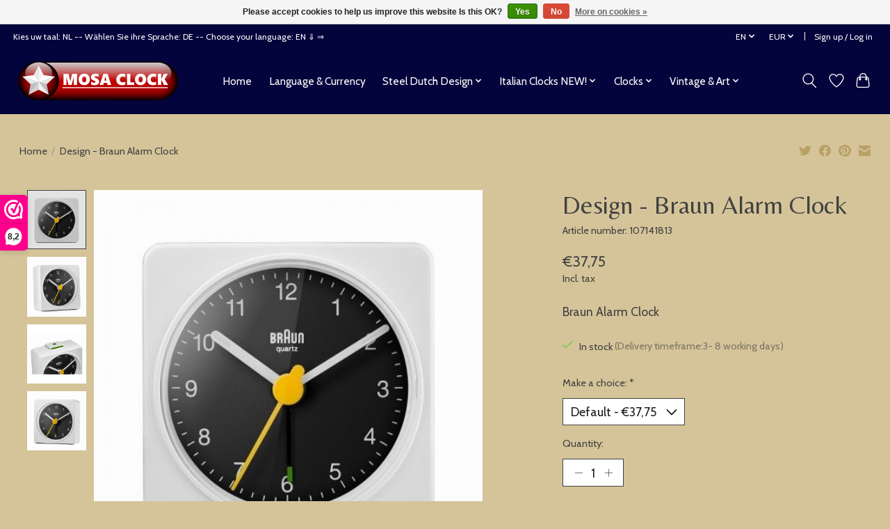

--- FILE ---
content_type: text/html;charset=utf-8
request_url: https://www.klokkendiscounter.nl/en/braun-alarm-klok-101832756.html
body_size: 13241
content:
<!DOCTYPE html>
<html lang="en">
  <head>
    <meta charset="utf-8"/>
<!-- [START] 'blocks/head.rain' -->
<!--

  (c) 2008-2026 Lightspeed Netherlands B.V.
  http://www.lightspeedhq.com
  Generated: 29-01-2026 @ 05:43:41

-->
<link rel="canonical" href="https://www.klokkendiscounter.nl/en/braun-alarm-klok-101832756.html"/>
<link rel="alternate" href="https://www.klokkendiscounter.nl/en/index.rss" type="application/rss+xml" title="New products"/>
<link href="https://cdn.webshopapp.com/assets/cookielaw.css?2025-02-20" rel="stylesheet" type="text/css"/>
<meta name="robots" content="noodp,noydir"/>
<meta name="google-site-verification" content="M_6jj75QXKRSq5HnV_C6PnLSwydTWorcAROOk9JsSG4"/>
<meta name="google-site-verification" content="&lt;meta name=&quot;p:domain_verify&quot; content=&quot;0555fa0558d68ef0ad7dacfd2cfd4745&quot;/&gt;"/>
<meta property="og:url" content="https://www.klokkendiscounter.nl/en/braun-alarm-klok-101832756.html?source=facebook"/>
<meta property="og:site_name" content="Mosaclock.com"/>
<meta property="og:title" content="Braun Alarm Clock"/>
<meta property="og:description" content="Braun Alarm Clock Stainless steel clocks | Clocks online shop | Find your perfect wall clock here | In all shapes &amp; sizes | Free shipping at KlokkenDiscounter.n"/>
<meta property="og:image" content="https://cdn.webshopapp.com/shops/297217/files/318138281/design-braun-alarm-clock.jpg"/>
<script>
<!-- Google tag (gtag.js) -->
<script async src="https://www.googletagmanager.com/gtag/js?id=G-0CQ1M82BXR"></script>
<script>
    window.dataLayer = window.dataLayer || [];
    function gtag(){dataLayer.push(arguments);}
    gtag('js', new Date());

    gtag('config', 'G-0CQ1M82BXR');
</script>

</script>
<script>
<script>
        document.addEventListener("DOMContentLoaded", function() {
                // Controleer of de pagina betrekking heeft op wandklokken
                if (window.location.href.includes("wandklokken")) {
                      // Maak de title tag
                      var title = document.createElement('title');
                      title.textContent = "Wandklokken | Stijlvolle en Functionele Klokken voor Elk Interieur";
                      document.head.appendChild(title);

                      // Maak de meta description tag
                      var metaDescription = document.createElement('meta');
                      metaDescription.name = "description";
                      metaDescription.content = "Ontdek onze uitgebreide collectie wandklokken. Van modern tot klassiek, wij hebben de perfecte klok voor uw interieur.";
                      document.head.appendChild(metaDescription);

                      // Maak de meta keywords tag
                      var metaKeywords = document.createElement('meta');
                      metaKeywords.name = "keywords";
                      metaKeywords.content = `
                          wandklokken, klokken, moderne wandklokken, klassieke wandklokken, design wandklokken, stille wandklokken, 
                          grote wandklokken, kleine wandklokken, digitale wandklokken, analoge wandklokken, houten wandklokken, 
                          ronde wandklokken, vierkante wandklokken, vintage wandklokken, industriële wandklokken, skelettklokken, 
                          radiogestuurde wandklokken, zwarte wandklokken, witte wandklokken, gekleurde wandklokken, 
                          stijlvolle wandklokken, luxe wandklokken, decoratieve wandklokken, functionele wandklokken, unieke wandklokken, 
                          design wandklokken voor woonkamer, design wandklokken voor keuken, design wandklokken voor kantoor, 
                          wandklokken voor woonkamer, wandklokken voor keuken, wandklokken voor kantoor, wandklokken met stille beweging, 
                          wandklokken met groot display, moderne design wandklokken, grote vintage design wandklokken, 
                          goedkope design digitale wandklokken, stijlvolle houten design wandklokken, industriële design wandklokken voor lofts, 
                          kerst design wandklokken, zomer design wandklokken, herfst design wandklokken, winter design wandklokken, 
                          lente design wandklokken
                      `;
                      document.head.appendChild(metaKeywords);
                }
        });
</script>

</script>
<!--[if lt IE 9]>
<script src="https://cdn.webshopapp.com/assets/html5shiv.js?2025-02-20"></script>
<![endif]-->
<!-- [END] 'blocks/head.rain' -->
    <title>Braun Alarm Clock - Mosaclock.com</title>
    <meta name="description" content="Braun Alarm Clock Stainless steel clocks | Clocks online shop | Find your perfect wall clock here | In all shapes &amp; sizes | Free shipping at KlokkenDiscounter.n" />
    <meta name="keywords" content="Design, -, Braun, Alarm, Clock, Incantesimo Design<br />
Arti e Mestieri Italian Design<br />
Callea Italian Design Clocks<br />
Italian wall clock<br />
wall clock black<br />
wall clock rotating gears<br />
wall clock diameter 30 cm<br />
wall clock digital<br />
wall clock design large<br />" />
    <meta http-equiv="X-UA-Compatible" content="IE=edge">
    <meta name="viewport" content="width=device-width, initial-scale=1">
    <meta name="apple-mobile-web-app-capable" content="yes">
    <meta name="apple-mobile-web-app-status-bar-style" content="black">
    
    <script>document.getElementsByTagName("html")[0].className += " js";</script>

    <link rel="shortcut icon" href="https://cdn.webshopapp.com/shops/297217/themes/180639/v/811918/assets/favicon.png?20221021123025" type="image/x-icon" />
    <link href='//fonts.googleapis.com/css?family=Cabin:400,300,600&display=swap' rel='stylesheet' type='text/css'>
    <link href='//fonts.googleapis.com/css?family=Belleza:400,300,600&display=swap' rel='stylesheet' type='text/css'>
    <link rel="stylesheet" href="https://cdn.webshopapp.com/assets/gui-2-0.css?2025-02-20" />
    <link rel="stylesheet" href="https://cdn.webshopapp.com/assets/gui-responsive-2-0.css?2025-02-20" />
    <link id="lightspeedframe" rel="stylesheet" href="https://cdn.webshopapp.com/shops/297217/themes/180639/assets/style.css?20240416133732" />
    <!-- browsers not supporting CSS variables -->
    <script>
      if(!('CSS' in window) || !CSS.supports('color', 'var(--color-var)')) {var cfStyle = document.getElementById('lightspeedframe');if(cfStyle) {var href = cfStyle.getAttribute('href');href = href.replace('style.css', 'style-fallback.css');cfStyle.setAttribute('href', href);}}
    </script>
    <link rel="stylesheet" href="https://cdn.webshopapp.com/shops/297217/themes/180639/assets/settings.css?20240416133732" />
    <link rel="stylesheet" href="https://cdn.webshopapp.com/shops/297217/themes/180639/assets/custom.css?20240416133732" />

    <script src="https://cdn.webshopapp.com/assets/jquery-1-9-1.js?2025-02-20"></script>
    <script src="https://cdn.webshopapp.com/assets/jquery-ui-1-10-1.js?2025-02-20"></script>

  </head>
  <body>
    
          <header class="main-header main-header--mobile js-main-header position-relative">
  <div class="main-header__top-section">
    <div class="main-header__nav-grid justify-between@md container max-width-lg text-xs padding-y-xxs">
      <div>Kies uw taal: NL  -- Wählen Sie ihre Sprache: DE -- Choose your language: EN  ⇓ ⇒</div>
      <ul class="main-header__list flex-grow flex-basis-0 justify-end@md display@md">        
                <li class="main-header__item">
          <a href="#0" class="main-header__link">
            <span class="text-uppercase">en</span>
            <svg class="main-header__dropdown-icon icon" viewBox="0 0 16 16"><polygon fill="currentColor" points="8,11.4 2.6,6 4,4.6 8,8.6 12,4.6 13.4,6 "></polygon></svg>
          </a>
          <ul class="main-header__dropdown">
                  

	<li><a href="https://www.klokkendiscounter.nl/nl/go/product/107141813" class="main-header__dropdown-link" title="Nederlands" lang="nl">Nederlands</a></li>
	<li><a href="https://www.klokkendiscounter.nl/de/go/product/107141813" class="main-header__dropdown-link" title="Deutsch" lang="de">Deutsch</a></li>
	<li><a href="https://www.klokkendiscounter.nl/en/go/product/107141813" class="main-header__dropdown-link" title="English" lang="en">English</a></li>
          </ul>
        </li>
                
                <li class="main-header__item">
          <a href="#0" class="main-header__link">
            <span class="text-uppercase">eur</span>
            <svg class="main-header__dropdown-icon icon" viewBox="0 0 16 16"><polygon fill="currentColor" points="8,11.4 2.6,6 4,4.6 8,8.6 12,4.6 13.4,6 "></polygon></svg>
          </a>
          <ul class="main-header__dropdown">
                        <li><a href="https://www.klokkendiscounter.nl/en/session/currency/eur/" class="main-header__dropdown-link" aria-current="true" aria-label="Switch to eur currency" title="eur">EUR</a></li>
                        <li><a href="https://www.klokkendiscounter.nl/en/session/currency/gbp/" class="main-header__dropdown-link" aria-label="Switch to gbp currency" title="gbp">GBP</a></li>
                        <li><a href="https://www.klokkendiscounter.nl/en/session/currency/usd/" class="main-header__dropdown-link" aria-label="Switch to usd currency" title="usd">USD</a></li>
                        <li><a href="https://www.klokkendiscounter.nl/en/session/currency/aud/" class="main-header__dropdown-link" aria-label="Switch to aud currency" title="aud">AUD</a></li>
                        <li><a href="https://www.klokkendiscounter.nl/en/session/currency/cad/" class="main-header__dropdown-link" aria-label="Switch to cad currency" title="cad">CAD</a></li>
                        <li><a href="https://www.klokkendiscounter.nl/en/session/currency/chf/" class="main-header__dropdown-link" aria-label="Switch to chf currency" title="chf">CHF</a></li>
                        <li><a href="https://www.klokkendiscounter.nl/en/session/currency/cny/" class="main-header__dropdown-link" aria-label="Switch to cny currency" title="cny">CNY</a></li>
                        <li><a href="https://www.klokkendiscounter.nl/en/session/currency/jpy/" class="main-header__dropdown-link" aria-label="Switch to jpy currency" title="jpy">JPY</a></li>
                      </ul>
        </li>
                        <li class="main-header__item separator"></li>
                <li class="main-header__item"><a href="https://www.klokkendiscounter.nl/en/account/" class="main-header__link" title="My account">Sign up / Log in</a></li>
      </ul>
    </div>
  </div>
  <div class="main-header__mobile-content container max-width-lg">
          <a href="https://www.klokkendiscounter.nl/en/" class="main-header__logo" title="Mosaclock">
        <img src="https://cdn.webshopapp.com/shops/297217/themes/180639/v/2087225/assets/logo.png?20231103111915" alt="Mosaclock">
                <img src="https://cdn.webshopapp.com/shops/297217/themes/180639/v/2087225/assets/logo-white.png?20231103111915" class="main-header__logo-white" alt="Mosaclock">
              </a>
        
    <div class="flex items-center">
            <a href="https://www.klokkendiscounter.nl/en/account/wishlist/" class="main-header__mobile-btn js-tab-focus">
        <svg class="icon" viewBox="0 0 24 25" fill="none"><title>Go to wishlist</title><path d="M11.3785 4.50387L12 5.42378L12.6215 4.50387C13.6598 2.96698 15.4376 1.94995 17.4545 1.94995C20.65 1.94995 23.232 4.49701 23.25 7.6084C23.2496 8.53335 22.927 9.71432 22.3056 11.056C21.689 12.3875 20.8022 13.8258 19.7333 15.249C17.6019 18.0872 14.7978 20.798 12.0932 22.4477L12 22.488L11.9068 22.4477C9.20215 20.798 6.3981 18.0872 4.26667 15.249C3.1978 13.8258 2.31101 12.3875 1.69437 11.056C1.07303 9.71436 0.750466 8.53342 0.75 7.60848C0.767924 4.49706 3.34993 1.94995 6.54545 1.94995C8.56242 1.94995 10.3402 2.96698 11.3785 4.50387Z" stroke="currentColor" stroke-width="1.5" fill="none"/></svg>
        <span class="sr-only">Wishlist</span>
      </a>
            <button class="reset main-header__mobile-btn js-tab-focus" aria-controls="cartDrawer">
        <svg class="icon" viewBox="0 0 24 25" fill="none"><title>Toggle cart</title><path d="M2.90171 9.65153C3.0797 8.00106 4.47293 6.75 6.13297 6.75H17.867C19.527 6.75 20.9203 8.00105 21.0982 9.65153L22.1767 19.6515C22.3839 21.5732 20.8783 23.25 18.9454 23.25H5.05454C3.1217 23.25 1.61603 21.5732 1.82328 19.6515L2.90171 9.65153Z" stroke="currentColor" stroke-width="1.5" fill="none"/>
        <path d="M7.19995 9.6001V5.7001C7.19995 2.88345 9.4833 0.600098 12.3 0.600098C15.1166 0.600098 17.4 2.88345 17.4 5.7001V9.6001" stroke="currentColor" stroke-width="1.5" fill="none"/>
        <circle cx="7.19996" cy="10.2001" r="1.8" fill="currentColor"/>
        <ellipse cx="17.4" cy="10.2001" rx="1.8" ry="1.8" fill="currentColor"/></svg>
        <span class="sr-only">Cart</span>
              </button>

      <button class="reset anim-menu-btn js-anim-menu-btn main-header__nav-control js-tab-focus" aria-label="Toggle menu">
        <i class="anim-menu-btn__icon anim-menu-btn__icon--close" aria-hidden="true"></i>
      </button>
    </div>
  </div>

  <div class="main-header__nav" role="navigation">
    <div class="main-header__nav-grid justify-between@md container max-width-lg">
      <div class="main-header__nav-logo-wrapper flex-shrink-0">
        
                  <a href="https://www.klokkendiscounter.nl/en/" class="main-header__logo" title="Mosaclock">
            <img src="https://cdn.webshopapp.com/shops/297217/themes/180639/v/2087225/assets/logo.png?20231103111915" alt="Mosaclock">
                        <img src="https://cdn.webshopapp.com/shops/297217/themes/180639/v/2087225/assets/logo-white.png?20231103111915" class="main-header__logo-white" alt="Mosaclock">
                      </a>
              </div>
      
      <form action="https://www.klokkendiscounter.nl/en/search/" method="get" role="search" class="padding-y-md hide@md">
        <label class="sr-only" for="searchInputMobile">Search</label>
        <input class="header-v3__nav-form-control form-control width-100%" value="" autocomplete="off" type="search" name="q" id="searchInputMobile" placeholder="Search...">
      </form>

      <ul class="main-header__list flex-grow flex-basis-0 flex-wrap justify-center@md">
        
                <li class="main-header__item">
          <a class="main-header__link" href="https://www.klokkendiscounter.nl/en/">Home</a>
        </li>
        
                <li class="main-header__item">
          <a class="main-header__link" href="https://www.klokkendiscounter.nl/en/language-currency/">
            Language &amp; Currency                                    
          </a>
                  </li>
                <li class="main-header__item js-main-nav__item">
          <a class="main-header__link js-main-nav__control" href="https://www.klokkendiscounter.nl/en/steel-dutch-design/">
            <span>Steel Dutch Design</span>            <svg class="main-header__dropdown-icon icon" viewBox="0 0 16 16"><polygon fill="currentColor" points="8,11.4 2.6,6 4,4.6 8,8.6 12,4.6 13.4,6 "></polygon></svg>                        <i class="main-header__arrow-icon" aria-hidden="true">
              <svg class="icon" viewBox="0 0 16 16">
                <g class="icon__group" fill="none" stroke="currentColor" stroke-linecap="square" stroke-miterlimit="10" stroke-width="2">
                  <path d="M2 2l12 12" />
                  <path d="M14 2L2 14" />
                </g>
              </svg>
            </i>
                        
          </a>
                    <ul class="main-header__dropdown">
            <li class="main-header__dropdown-item"><a href="https://www.klokkendiscounter.nl/en/steel-dutch-design/" class="main-header__dropdown-link hide@md">All Steel Dutch Design</a></li>
                        <li class="main-header__dropdown-item">
              <a class="main-header__dropdown-link" href="https://www.klokkendiscounter.nl/en/steel-dutch-design/design-wallclocks/">
                Design Wallclocks
                                              </a>

                          </li>
                        <li class="main-header__dropdown-item">
              <a class="main-header__dropdown-link" href="https://www.klokkendiscounter.nl/en/steel-dutch-design/mosaclock/">
                Mosaclock
                                              </a>

                          </li>
                        <li class="main-header__dropdown-item">
              <a class="main-header__dropdown-link" href="https://www.klokkendiscounter.nl/en/steel-dutch-design/mecanico/">
                Mecanico
                                              </a>

                          </li>
                        <li class="main-header__dropdown-item">
              <a class="main-header__dropdown-link" href="https://www.klokkendiscounter.nl/en/steel-dutch-design/special-design-wall-clocks/">
                Special Design Wall Clocks
                                              </a>

                          </li>
                        <li class="main-header__dropdown-item">
              <a class="main-header__dropdown-link" href="https://www.klokkendiscounter.nl/en/steel-dutch-design/wall-clock-cassiopee/">
                Wall Clock Cassiopee
                                              </a>

                          </li>
                        <li class="main-header__dropdown-item">
              <a class="main-header__dropdown-link" href="https://www.klokkendiscounter.nl/en/steel-dutch-design/wall-clock-black-white/">
                Wall Clock Black &amp; White
                                              </a>

                          </li>
                        <li class="main-header__dropdown-item">
              <a class="main-header__dropdown-link" href="https://www.klokkendiscounter.nl/en/steel-dutch-design/wall-clock-roundabout/">
                Wall Clock Roundabout
                                              </a>

                          </li>
                        <li class="main-header__dropdown-item">
              <a class="main-header__dropdown-link" href="https://www.klokkendiscounter.nl/en/steel-dutch-design/wall-clock-color-line/">
                Wall Clock Color Line
                                              </a>

                          </li>
                        <li class="main-header__dropdown-item">
              <a class="main-header__dropdown-link" href="https://www.klokkendiscounter.nl/en/steel-dutch-design/wall-clock-pendulum/">
                Wall Clock Pendulum
                                              </a>

                          </li>
                        <li class="main-header__dropdown-item">
              <a class="main-header__dropdown-link" href="https://www.klokkendiscounter.nl/en/steel-dutch-design/wall-clock-extravaganza/">
                Wall Clock ExtraVaganZa
                                              </a>

                          </li>
                        <li class="main-header__dropdown-item">
              <a class="main-header__dropdown-link" href="https://www.klokkendiscounter.nl/en/steel-dutch-design/manhattan-design/">
                Manhattan Design
                                              </a>

                          </li>
                        <li class="main-header__dropdown-item">
              <a class="main-header__dropdown-link" href="https://www.klokkendiscounter.nl/en/steel-dutch-design/wall-clock-topaz/">
                Wall Clock Topaz
                                              </a>

                          </li>
                      </ul>
                  </li>
                <li class="main-header__item js-main-nav__item">
          <a class="main-header__link js-main-nav__control" href="https://www.klokkendiscounter.nl/en/italian-clocks-new/">
            <span>Italian Clocks NEW!</span>            <svg class="main-header__dropdown-icon icon" viewBox="0 0 16 16"><polygon fill="currentColor" points="8,11.4 2.6,6 4,4.6 8,8.6 12,4.6 13.4,6 "></polygon></svg>                        <i class="main-header__arrow-icon" aria-hidden="true">
              <svg class="icon" viewBox="0 0 16 16">
                <g class="icon__group" fill="none" stroke="currentColor" stroke-linecap="square" stroke-miterlimit="10" stroke-width="2">
                  <path d="M2 2l12 12" />
                  <path d="M14 2L2 14" />
                </g>
              </svg>
            </i>
                        
          </a>
                    <ul class="main-header__dropdown">
            <li class="main-header__dropdown-item"><a href="https://www.klokkendiscounter.nl/en/italian-clocks-new/" class="main-header__dropdown-link hide@md">All Italian Clocks NEW!</a></li>
                        <li class="main-header__dropdown-item">
              <a class="main-header__dropdown-link" href="https://www.klokkendiscounter.nl/en/italian-clocks-new/callea-italian-design-clocks/">
                Callea Italian Design Clocks 
                                              </a>

                          </li>
                        <li class="main-header__dropdown-item js-main-nav__item position-relative">
              <a class="main-header__dropdown-link js-main-nav__control flex justify-between " href="https://www.klokkendiscounter.nl/en/italian-clocks-new/arti-e-mestieri/">
                Arti e Mestieri
                <svg class="dropdown__desktop-icon icon" aria-hidden="true" viewBox="0 0 12 12"><polyline stroke-width="1" stroke="currentColor" fill="none" stroke-linecap="round" stroke-linejoin="round" points="3.5 0.5 9.5 6 3.5 11.5"></polyline></svg>                                <i class="main-header__arrow-icon" aria-hidden="true">
                  <svg class="icon" viewBox="0 0 16 16">
                    <g class="icon__group" fill="none" stroke="currentColor" stroke-linecap="square" stroke-miterlimit="10" stroke-width="2">
                      <path d="M2 2l12 12" />
                      <path d="M14 2L2 14" />
                    </g>
                  </svg>
                </i>
                              </a>

                            <ul class="main-header__dropdown">
                <li><a href="https://www.klokkendiscounter.nl/en/italian-clocks-new/arti-e-mestieri/" class="main-header__dropdown-link hide@md">All Arti e Mestieri</a></li>
                                <li><a class="main-header__dropdown-link" href="https://www.klokkendiscounter.nl/en/italian-clocks-new/arti-e-mestieri/table-and-kitchen/">Table and Kitchen</a></li>
                                <li><a class="main-header__dropdown-link" href="https://www.klokkendiscounter.nl/en/italian-clocks-new/arti-e-mestieri/decoration/">Decoration</a></li>
                                <li><a class="main-header__dropdown-link" href="https://www.klokkendiscounter.nl/en/italian-clocks-new/arti-e-mestieri/wallclocks/">WallClocks</a></li>
                                <li><a class="main-header__dropdown-link" href="https://www.klokkendiscounter.nl/en/italian-clocks-new/arti-e-mestieri/accessoires/">Accessoires</a></li>
                                <li><a class="main-header__dropdown-link" href="https://www.klokkendiscounter.nl/en/italian-clocks-new/arti-e-mestieri/arts-and-crafts/">Arts and crafts</a></li>
                                <li><a class="main-header__dropdown-link" href="https://www.klokkendiscounter.nl/en/italian-clocks-new/arti-e-mestieri/pendulum-wall-clocks/">Pendulum Wall Clocks</a></li>
                                <li><a class="main-header__dropdown-link" href="https://www.klokkendiscounter.nl/en/italian-clocks-new/arti-e-mestieri/">Lamps</a></li>
                                <li><a class="main-header__dropdown-link" href="https://www.klokkendiscounter.nl/en/italian-clocks-new/arti-e-mestieri/furnishing-accessories/">Furnishing Accessories</a></li>
                                <li><a class="main-header__dropdown-link" href="https://www.klokkendiscounter.nl/en/italian-clocks-new/arti-e-mestieri/top-design/">Top Design</a></li>
                                <li><a class="main-header__dropdown-link" href="https://www.klokkendiscounter.nl/en/italian-clocks-new/arti-e-mestieri/table-clocks/">Table Clocks</a></li>
                              </ul>
                          </li>
                        <li class="main-header__dropdown-item">
              <a class="main-header__dropdown-link" href="https://www.klokkendiscounter.nl/en/italian-clocks-new/incantesimo-design/">
                Incantesimo Design
                                              </a>

                          </li>
                      </ul>
                  </li>
                <li class="main-header__item js-main-nav__item">
          <a class="main-header__link js-main-nav__control" href="https://www.klokkendiscounter.nl/en/clocks/">
            <span>Clocks</span>            <svg class="main-header__dropdown-icon icon" viewBox="0 0 16 16"><polygon fill="currentColor" points="8,11.4 2.6,6 4,4.6 8,8.6 12,4.6 13.4,6 "></polygon></svg>                        <i class="main-header__arrow-icon" aria-hidden="true">
              <svg class="icon" viewBox="0 0 16 16">
                <g class="icon__group" fill="none" stroke="currentColor" stroke-linecap="square" stroke-miterlimit="10" stroke-width="2">
                  <path d="M2 2l12 12" />
                  <path d="M14 2L2 14" />
                </g>
              </svg>
            </i>
                        
          </a>
                    <ul class="main-header__dropdown">
            <li class="main-header__dropdown-item"><a href="https://www.klokkendiscounter.nl/en/clocks/" class="main-header__dropdown-link hide@md">All Clocks</a></li>
                        <li class="main-header__dropdown-item js-main-nav__item position-relative">
              <a class="main-header__dropdown-link js-main-nav__control flex justify-between " href="https://www.klokkendiscounter.nl/en/clocks/kitchen-bathroom/">
                Kitchen &amp; bathroom
                <svg class="dropdown__desktop-icon icon" aria-hidden="true" viewBox="0 0 12 12"><polyline stroke-width="1" stroke="currentColor" fill="none" stroke-linecap="round" stroke-linejoin="round" points="3.5 0.5 9.5 6 3.5 11.5"></polyline></svg>                                <i class="main-header__arrow-icon" aria-hidden="true">
                  <svg class="icon" viewBox="0 0 16 16">
                    <g class="icon__group" fill="none" stroke="currentColor" stroke-linecap="square" stroke-miterlimit="10" stroke-width="2">
                      <path d="M2 2l12 12" />
                      <path d="M14 2L2 14" />
                    </g>
                  </svg>
                </i>
                              </a>

                            <ul class="main-header__dropdown">
                <li><a href="https://www.klokkendiscounter.nl/en/clocks/kitchen-bathroom/" class="main-header__dropdown-link hide@md">All Kitchen &amp; bathroom</a></li>
                                <li><a class="main-header__dropdown-link" href="https://www.klokkendiscounter.nl/en/clocks/kitchen-bathroom/sauna-thermo-and-hygrometer/">Sauna Thermo- and Hygrometer</a></li>
                                <li><a class="main-header__dropdown-link" href="https://www.klokkendiscounter.nl/en/clocks/kitchen-bathroom/bathroom-clocks/">Bathroom Clocks</a></li>
                                <li><a class="main-header__dropdown-link" href="https://www.klokkendiscounter.nl/en/clocks/kitchen-bathroom/kitchen-bathroom-clocks/">Kitchen &amp; bathroom Clocks</a></li>
                              </ul>
                          </li>
                        <li class="main-header__dropdown-item">
              <a class="main-header__dropdown-link" href="https://www.klokkendiscounter.nl/en/clocks/modern-design-table-clocks/">
                Modern Design Table Clocks
                                              </a>

                          </li>
                        <li class="main-header__dropdown-item js-main-nav__item position-relative">
              <a class="main-header__dropdown-link js-main-nav__control flex justify-between " href="https://www.klokkendiscounter.nl/en/clocks/alarm-clocks/">
                Alarm clocks
                <svg class="dropdown__desktop-icon icon" aria-hidden="true" viewBox="0 0 12 12"><polyline stroke-width="1" stroke="currentColor" fill="none" stroke-linecap="round" stroke-linejoin="round" points="3.5 0.5 9.5 6 3.5 11.5"></polyline></svg>                                <i class="main-header__arrow-icon" aria-hidden="true">
                  <svg class="icon" viewBox="0 0 16 16">
                    <g class="icon__group" fill="none" stroke="currentColor" stroke-linecap="square" stroke-miterlimit="10" stroke-width="2">
                      <path d="M2 2l12 12" />
                      <path d="M14 2L2 14" />
                    </g>
                  </svg>
                </i>
                              </a>

                            <ul class="main-header__dropdown">
                <li><a href="https://www.klokkendiscounter.nl/en/clocks/alarm-clocks/" class="main-header__dropdown-link hide@md">All Alarm clocks</a></li>
                                <li><a class="main-header__dropdown-link" href="https://www.klokkendiscounter.nl/en/clocks/alarm-clocks/nicetime-alarm/">NiceTime Alarm</a></li>
                                <li><a class="main-header__dropdown-link" href="https://www.klokkendiscounter.nl/en/clocks/alarm-clocks/children-clocks/">Children Clocks</a></li>
                                <li><a class="main-header__dropdown-link" href="https://www.klokkendiscounter.nl/en/clocks/alarm-clocks/nice-time-children-alarm/">Nice Time Children Alarm</a></li>
                              </ul>
                          </li>
                        <li class="main-header__dropdown-item">
              <a class="main-header__dropdown-link" href="https://www.klokkendiscounter.nl/en/clocks/modern-design-clocks/">
                Modern Design Clocks
                                              </a>

                          </li>
                        <li class="main-header__dropdown-item">
              <a class="main-header__dropdown-link" href="https://www.klokkendiscounter.nl/en/clocks/nextime/">
                Nextime
                                              </a>

                          </li>
                        <li class="main-header__dropdown-item">
              <a class="main-header__dropdown-link" href="https://www.klokkendiscounter.nl/en/clocks/ams/">
                AMS
                                              </a>

                          </li>
                        <li class="main-header__dropdown-item">
              <a class="main-header__dropdown-link" href="https://www.klokkendiscounter.nl/en/clocks/modern-design-lamp/">
                Modern Design Lamp
                                              </a>

                          </li>
                        <li class="main-header__dropdown-item">
              <a class="main-header__dropdown-link" href="https://www.klokkendiscounter.nl/en/clocks/modern-design-mirror/">
                Modern Design Mirror
                                              </a>

                          </li>
                        <li class="main-header__dropdown-item">
              <a class="main-header__dropdown-link" href="https://www.klokkendiscounter.nl/en/clocks/modern-clocks/">
                Modern Clocks
                                              </a>

                          </li>
                      </ul>
                  </li>
                <li class="main-header__item js-main-nav__item">
          <a class="main-header__link js-main-nav__control" href="https://www.klokkendiscounter.nl/en/vintage-art-10332249/">
            <span>Vintage &amp; Art </span>            <svg class="main-header__dropdown-icon icon" viewBox="0 0 16 16"><polygon fill="currentColor" points="8,11.4 2.6,6 4,4.6 8,8.6 12,4.6 13.4,6 "></polygon></svg>                        <i class="main-header__arrow-icon" aria-hidden="true">
              <svg class="icon" viewBox="0 0 16 16">
                <g class="icon__group" fill="none" stroke="currentColor" stroke-linecap="square" stroke-miterlimit="10" stroke-width="2">
                  <path d="M2 2l12 12" />
                  <path d="M14 2L2 14" />
                </g>
              </svg>
            </i>
                        
          </a>
                    <ul class="main-header__dropdown">
            <li class="main-header__dropdown-item"><a href="https://www.klokkendiscounter.nl/en/vintage-art-10332249/" class="main-header__dropdown-link hide@md">All Vintage &amp; Art </a></li>
                        <li class="main-header__dropdown-item">
              <a class="main-header__dropdown-link" href="https://www.klokkendiscounter.nl/en/vintage-art-10332249/vintage-clocks/">
                Vintage Clocks
                                              </a>

                          </li>
                        <li class="main-header__dropdown-item">
              <a class="main-header__dropdown-link" href="https://www.klokkendiscounter.nl/en/vintage-art-10332249/vintage-wall-clocks/">
                Vintage Wall Clocks
                                              </a>

                          </li>
                        <li class="main-header__dropdown-item">
              <a class="main-header__dropdown-link" href="https://www.klokkendiscounter.nl/en/vintage-art-10332249/antique-and-art/">
                Antique and Art
                                              </a>

                          </li>
                      </ul>
                  </li>
        
        
        
        
                  <li class="main-header__item">
            <a class="main-header__link" href="https://www.klokkendiscounter.nl/nl/service/over-ons/">
              
            </a>
          </li>
                
        <li class="main-header__item hide@md">
          <ul class="main-header__list main-header__list--mobile-items">        
                        <li class="main-header__item js-main-nav__item">
              <a href="#0" class="main-header__link js-main-nav__control">
                <span>English</span>
                <i class="main-header__arrow-icon" aria-hidden="true">
                  <svg class="icon" viewBox="0 0 16 16">
                    <g class="icon__group" fill="none" stroke="currentColor" stroke-linecap="square" stroke-miterlimit="10" stroke-width="2">
                      <path d="M2 2l12 12" />
                      <path d="M14 2L2 14" />
                    </g>
                  </svg>
                </i>
              </a>
              <ul class="main-header__dropdown">
                      

	<li><a href="https://www.klokkendiscounter.nl/nl/go/product/107141813" class="main-header__dropdown-link" title="Nederlands" lang="nl">Nederlands</a></li>
	<li><a href="https://www.klokkendiscounter.nl/de/go/product/107141813" class="main-header__dropdown-link" title="Deutsch" lang="de">Deutsch</a></li>
	<li><a href="https://www.klokkendiscounter.nl/en/go/product/107141813" class="main-header__dropdown-link" title="English" lang="en">English</a></li>
              </ul>
            </li>
            
                        <li class="main-header__item js-main-nav__item">
              <a href="#0" class="main-header__link js-main-nav__control">
                <span class="text-uppercase">eur</span>
                <i class="main-header__arrow-icon" aria-hidden="true">
                  <svg class="icon" viewBox="0 0 16 16">
                    <g class="icon__group" fill="none" stroke="currentColor" stroke-linecap="square" stroke-miterlimit="10" stroke-width="2">
                      <path d="M2 2l12 12" />
                      <path d="M14 2L2 14" />
                    </g>
                  </svg>
                </i>
              </a>
              <ul class="main-header__dropdown">
                                <li><a href="https://www.klokkendiscounter.nl/en/session/currency/eur/" class="main-header__dropdown-link" aria-current="true" aria-label="Switch to eur currency" title="eur">EUR</a></li>
                                <li><a href="https://www.klokkendiscounter.nl/en/session/currency/gbp/" class="main-header__dropdown-link" aria-label="Switch to gbp currency" title="gbp">GBP</a></li>
                                <li><a href="https://www.klokkendiscounter.nl/en/session/currency/usd/" class="main-header__dropdown-link" aria-label="Switch to usd currency" title="usd">USD</a></li>
                                <li><a href="https://www.klokkendiscounter.nl/en/session/currency/aud/" class="main-header__dropdown-link" aria-label="Switch to aud currency" title="aud">AUD</a></li>
                                <li><a href="https://www.klokkendiscounter.nl/en/session/currency/cad/" class="main-header__dropdown-link" aria-label="Switch to cad currency" title="cad">CAD</a></li>
                                <li><a href="https://www.klokkendiscounter.nl/en/session/currency/chf/" class="main-header__dropdown-link" aria-label="Switch to chf currency" title="chf">CHF</a></li>
                                <li><a href="https://www.klokkendiscounter.nl/en/session/currency/cny/" class="main-header__dropdown-link" aria-label="Switch to cny currency" title="cny">CNY</a></li>
                                <li><a href="https://www.klokkendiscounter.nl/en/session/currency/jpy/" class="main-header__dropdown-link" aria-label="Switch to jpy currency" title="jpy">JPY</a></li>
                              </ul>
            </li>
                                                <li class="main-header__item"><a href="https://www.klokkendiscounter.nl/en/account/" class="main-header__link" title="My account">Sign up / Log in</a></li>
          </ul>
        </li>
        
      </ul>

      <ul class="main-header__list flex-shrink-0 justify-end@md display@md">
        <li class="main-header__item">
          
          <button class="reset switch-icon main-header__link main-header__link--icon js-toggle-search js-switch-icon js-tab-focus" aria-label="Toggle icon">
            <svg class="icon switch-icon__icon--a" viewBox="0 0 24 25"><title>Toggle search</title><path fill-rule="evenodd" clip-rule="evenodd" d="M17.6032 9.55171C17.6032 13.6671 14.267 17.0033 10.1516 17.0033C6.03621 17.0033 2.70001 13.6671 2.70001 9.55171C2.70001 5.4363 6.03621 2.1001 10.1516 2.1001C14.267 2.1001 17.6032 5.4363 17.6032 9.55171ZM15.2499 16.9106C13.8031 17.9148 12.0461 18.5033 10.1516 18.5033C5.20779 18.5033 1.20001 14.4955 1.20001 9.55171C1.20001 4.60787 5.20779 0.600098 10.1516 0.600098C15.0955 0.600098 19.1032 4.60787 19.1032 9.55171C19.1032 12.0591 18.0724 14.3257 16.4113 15.9507L23.2916 22.8311C23.5845 23.1239 23.5845 23.5988 23.2916 23.8917C22.9987 24.1846 22.5239 24.1846 22.231 23.8917L15.2499 16.9106Z" fill="currentColor"/></svg>

            <svg class="icon switch-icon__icon--b" viewBox="0 0 32 32"><title>Toggle search</title><g fill="none" stroke="currentColor" stroke-miterlimit="10" stroke-linecap="round" stroke-linejoin="round" stroke-width="2"><line x1="27" y1="5" x2="5" y2="27"></line><line x1="27" y1="27" x2="5" y2="5"></line></g></svg>
          </button>

        </li>
                <li class="main-header__item">
          <a href="https://www.klokkendiscounter.nl/en/account/wishlist/" class="main-header__link main-header__link--icon">
            <svg class="icon" viewBox="0 0 24 25" fill="none"><title>Go to wishlist</title><path d="M11.3785 4.50387L12 5.42378L12.6215 4.50387C13.6598 2.96698 15.4376 1.94995 17.4545 1.94995C20.65 1.94995 23.232 4.49701 23.25 7.6084C23.2496 8.53335 22.927 9.71432 22.3056 11.056C21.689 12.3875 20.8022 13.8258 19.7333 15.249C17.6019 18.0872 14.7978 20.798 12.0932 22.4477L12 22.488L11.9068 22.4477C9.20215 20.798 6.3981 18.0872 4.26667 15.249C3.1978 13.8258 2.31101 12.3875 1.69437 11.056C1.07303 9.71436 0.750466 8.53342 0.75 7.60848C0.767924 4.49706 3.34993 1.94995 6.54545 1.94995C8.56242 1.94995 10.3402 2.96698 11.3785 4.50387Z" stroke="currentColor" stroke-width="1.5" fill="none"/></svg>
            <span class="sr-only">Wishlist</span>
          </a>
        </li>
                <li class="main-header__item">
          <a href="#0" class="main-header__link main-header__link--icon" aria-controls="cartDrawer">
            <svg class="icon" viewBox="0 0 24 25" fill="none"><title>Toggle cart</title><path d="M2.90171 9.65153C3.0797 8.00106 4.47293 6.75 6.13297 6.75H17.867C19.527 6.75 20.9203 8.00105 21.0982 9.65153L22.1767 19.6515C22.3839 21.5732 20.8783 23.25 18.9454 23.25H5.05454C3.1217 23.25 1.61603 21.5732 1.82328 19.6515L2.90171 9.65153Z" stroke="currentColor" stroke-width="1.5" fill="none"/>
            <path d="M7.19995 9.6001V5.7001C7.19995 2.88345 9.4833 0.600098 12.3 0.600098C15.1166 0.600098 17.4 2.88345 17.4 5.7001V9.6001" stroke="currentColor" stroke-width="1.5" fill="none"/>
            <circle cx="7.19996" cy="10.2001" r="1.8" fill="currentColor"/>
            <ellipse cx="17.4" cy="10.2001" rx="1.8" ry="1.8" fill="currentColor"/></svg>
            <span class="sr-only">Cart</span>
                      </a>
        </li>
      </ul>
      
    	<div class="main-header__search-form bg">
        <form action="https://www.klokkendiscounter.nl/en/search/" method="get" role="search" class="container max-width-lg">
          <label class="sr-only" for="searchInput">Search</label>
          <input class="header-v3__nav-form-control form-control width-100%" value="" autocomplete="off" type="search" name="q" id="searchInput" placeholder="Search...">
        </form>
      </div>
      
    </div>
  </div>
</header>

<div class="drawer dr-cart js-drawer" id="cartDrawer">
  <div class="drawer__content bg shadow-md flex flex-column" role="alertdialog" aria-labelledby="drawer-cart-title">
    <header class="flex items-center justify-between flex-shrink-0 padding-x-md padding-y-md">
      <h1 id="drawer-cart-title" class="text-base text-truncate">Shopping cart</h1>

      <button class="reset drawer__close-btn js-drawer__close js-tab-focus">
        <svg class="icon icon--xs" viewBox="0 0 16 16"><title>Close cart panel</title><g stroke-width="2" stroke="currentColor" fill="none" stroke-linecap="round" stroke-linejoin="round" stroke-miterlimit="10"><line x1="13.5" y1="2.5" x2="2.5" y2="13.5"></line><line x1="2.5" y1="2.5" x2="13.5" y2="13.5"></line></g></svg>
      </button>
    </header>

    <div class="drawer__body padding-x-md padding-bottom-sm js-drawer__body">
            <p class="margin-y-xxxl color-contrast-medium text-sm text-center">Your cart is currently empty</p>
          </div>

    <footer class="padding-x-md padding-y-md flex-shrink-0">
      <p class="text-sm text-center color-contrast-medium margin-bottom-sm">Safely pay with:</p>
      <p class="text-sm flex flex-wrap gap-xs text-xs@md justify-center">
                  <a href="https://www.klokkendiscounter.nl/en/service/payment-methods/" title="iDEAL">
            <img src="https://cdn.webshopapp.com/assets/icon-payment-ideal.png?2025-02-20" alt="iDEAL" height="16" />
          </a>
                  <a href="https://www.klokkendiscounter.nl/en/service/payment-methods/" title="MasterCard">
            <img src="https://cdn.webshopapp.com/assets/icon-payment-mastercard.png?2025-02-20" alt="MasterCard" height="16" />
          </a>
                  <a href="https://www.klokkendiscounter.nl/en/service/payment-methods/" title="Visa">
            <img src="https://cdn.webshopapp.com/assets/icon-payment-visa.png?2025-02-20" alt="Visa" height="16" />
          </a>
                  <a href="https://www.klokkendiscounter.nl/en/service/payment-methods/" title="Bancontact">
            <img src="https://cdn.webshopapp.com/assets/icon-payment-mistercash.png?2025-02-20" alt="Bancontact" height="16" />
          </a>
                  <a href="https://www.klokkendiscounter.nl/en/service/payment-methods/" title="Visa Electron">
            <img src="https://cdn.webshopapp.com/assets/icon-payment-visaelectron.png?2025-02-20" alt="Visa Electron" height="16" />
          </a>
                  <a href="https://www.klokkendiscounter.nl/en/service/payment-methods/" title="Maestro">
            <img src="https://cdn.webshopapp.com/assets/icon-payment-maestro.png?2025-02-20" alt="Maestro" height="16" />
          </a>
                  <a href="https://www.klokkendiscounter.nl/en/service/payment-methods/" title="Belfius">
            <img src="https://cdn.webshopapp.com/assets/icon-payment-belfius.png?2025-02-20" alt="Belfius" height="16" />
          </a>
                  <a href="https://www.klokkendiscounter.nl/en/service/payment-methods/" title="American Express">
            <img src="https://cdn.webshopapp.com/assets/icon-payment-americanexpress.png?2025-02-20" alt="American Express" height="16" />
          </a>
                  <a href="https://www.klokkendiscounter.nl/en/service/payment-methods/" title="KBC">
            <img src="https://cdn.webshopapp.com/assets/icon-payment-kbc.png?2025-02-20" alt="KBC" height="16" />
          </a>
                  <a href="https://www.klokkendiscounter.nl/en/service/payment-methods/" title="Cartes Bancaires">
            <img src="https://cdn.webshopapp.com/assets/icon-payment-cartesbancaires.png?2025-02-20" alt="Cartes Bancaires" height="16" />
          </a>
                  <a href="https://www.klokkendiscounter.nl/en/service/payment-methods/" title="Klarna Pay Later">
            <img src="https://cdn.webshopapp.com/assets/icon-payment-klarnapaylater.png?2025-02-20" alt="Klarna Pay Later" height="16" />
          </a>
                  <a href="https://www.klokkendiscounter.nl/en/service/payment-methods/" title="SOFORT Banking">
            <img src="https://cdn.webshopapp.com/assets/icon-payment-directebanking.png?2025-02-20" alt="SOFORT Banking" height="16" />
          </a>
                  <a href="https://www.klokkendiscounter.nl/en/service/payment-methods/" title="Paysafecard">
            <img src="https://cdn.webshopapp.com/assets/icon-payment-paysafecard.png?2025-02-20" alt="Paysafecard" height="16" />
          </a>
                  <a href="https://www.klokkendiscounter.nl/en/service/payment-methods/" title="Giropay">
            <img src="https://cdn.webshopapp.com/assets/icon-payment-giropay.png?2025-02-20" alt="Giropay" height="16" />
          </a>
                  <a href="https://www.klokkendiscounter.nl/en/service/payment-methods/" title="EPS">
            <img src="https://cdn.webshopapp.com/assets/icon-payment-eps.png?2025-02-20" alt="EPS" height="16" />
          </a>
              </p>
    </footer>
  </div>
</div>                  	  
  
<section class="container max-width-lg product js-product">
  <div class="padding-y-lg grid gap-md">
    <div class="col-6@md">
      <nav class="breadcrumbs text-sm" aria-label="Breadcrumbs">
  <ol class="flex flex-wrap gap-xxs">
    <li class="breadcrumbs__item">
    	<a href="https://www.klokkendiscounter.nl/en/" class="color-inherit text-underline-hover">Home</a>
      <span class="color-contrast-low margin-left-xxs" aria-hidden="true">/</span>
    </li>
        <li class="breadcrumbs__item" aria-current="page">
            Design - Braun Alarm Clock
          </li>
      </ol>
</nav>    </div>
    <div class="col-6@md">
    	<ul class="sharebar flex flex-wrap gap-xs justify-end@md">
        <li>
          <a class="sharebar__btn text-underline-hover js-social-share" data-social="twitter" data-text="Design - Braun Alarm Clock on https://www.klokkendiscounter.nl/en/braun-alarm-klok-101832756.html" data-hashtags="" href="https://twitter.com/intent/tweet"><svg class="icon" viewBox="0 0 16 16"><title>Share on Twitter</title><g><path d="M16,3c-0.6,0.3-1.2,0.4-1.9,0.5c0.7-0.4,1.2-1,1.4-1.8c-0.6,0.4-1.3,0.6-2.1,0.8c-0.6-0.6-1.5-1-2.4-1 C9.3,1.5,7.8,3,7.8,4.8c0,0.3,0,0.5,0.1,0.7C5.2,5.4,2.7,4.1,1.1,2.1c-0.3,0.5-0.4,1-0.4,1.7c0,1.1,0.6,2.1,1.5,2.7 c-0.5,0-1-0.2-1.5-0.4c0,0,0,0,0,0c0,1.6,1.1,2.9,2.6,3.2C3,9.4,2.7,9.4,2.4,9.4c-0.2,0-0.4,0-0.6-0.1c0.4,1.3,1.6,2.3,3.1,2.3 c-1.1,0.9-2.5,1.4-4.1,1.4c-0.3,0-0.5,0-0.8,0c1.5,0.9,3.2,1.5,5,1.5c6,0,9.3-5,9.3-9.3c0-0.1,0-0.3,0-0.4C15,4.3,15.6,3.7,16,3z"></path></g></svg></a>
        </li>

        <li>
          <a class="sharebar__btn text-underline-hover js-social-share" data-social="facebook" data-url="https://www.klokkendiscounter.nl/en/braun-alarm-klok-101832756.html" href="https://www.facebook.com/sharer.php"><svg class="icon" viewBox="0 0 16 16"><title>Share on Facebook</title><g><path d="M16,8.048a8,8,0,1,0-9.25,7.9V10.36H4.719V8.048H6.75V6.285A2.822,2.822,0,0,1,9.771,3.173a12.2,12.2,0,0,1,1.791.156V5.3H10.554a1.155,1.155,0,0,0-1.3,1.25v1.5h2.219l-.355,2.312H9.25v5.591A8,8,0,0,0,16,8.048Z"></path></g></svg></a>
        </li>

        <li>
          <a class="sharebar__btn text-underline-hover js-social-share" data-social="pinterest" data-description="Design - Braun Alarm Clock" data-media="https://cdn.webshopapp.com/shops/297217/files/318138281/image.jpg" data-url="https://www.klokkendiscounter.nl/en/braun-alarm-klok-101832756.html" href="https://pinterest.com/pin/create/button"><svg class="icon" viewBox="0 0 16 16"><title>Share on Pinterest</title><g><path d="M8,0C3.6,0,0,3.6,0,8c0,3.4,2.1,6.3,5.1,7.4c-0.1-0.6-0.1-1.6,0-2.3c0.1-0.6,0.9-4,0.9-4S5.8,8.7,5.8,8 C5.8,6.9,6.5,6,7.3,6c0.7,0,1,0.5,1,1.1c0,0.7-0.4,1.7-0.7,2.7c-0.2,0.8,0.4,1.4,1.2,1.4c1.4,0,2.5-1.5,2.5-3.7 c0-1.9-1.4-3.3-3.3-3.3c-2.3,0-3.6,1.7-3.6,3.5c0,0.7,0.3,1.4,0.6,1.8C5,9.7,5,9.8,5,9.9c-0.1,0.3-0.2,0.8-0.2,0.9 c0,0.1-0.1,0.2-0.3,0.1c-1-0.5-1.6-1.9-1.6-3.1C2.9,5.3,4.7,3,8.2,3c2.8,0,4.9,2,4.9,4.6c0,2.8-1.7,5-4.2,5c-0.8,0-1.6-0.4-1.8-0.9 c0,0-0.4,1.5-0.5,1.9c-0.2,0.7-0.7,1.6-1,2.1C6.4,15.9,7.2,16,8,16c4.4,0,8-3.6,8-8C16,3.6,12.4,0,8,0z"></path></g></svg></a>
        </li>

        <li>
          <a class="sharebar__btn text-underline-hover js-social-share" data-social="mail" data-subject="Email Subject" data-body="Design - Braun Alarm Clock on https://www.klokkendiscounter.nl/en/braun-alarm-klok-101832756.html" href="/cdn-cgi/l/email-protection#da">
            <svg class="icon" viewBox="0 0 16 16"><title>Share by Email</title><g><path d="M15,1H1C0.4,1,0,1.4,0,2v1.4l8,4.5l8-4.4V2C16,1.4,15.6,1,15,1z"></path> <path d="M7.5,9.9L0,5.7V14c0,0.6,0.4,1,1,1h14c0.6,0,1-0.4,1-1V5.7L8.5,9.9C8.22,10.04,7.78,10.04,7.5,9.9z"></path></g></svg>
          </a>
        </li>
      </ul>
    </div>
  </div>
  <div class="grid gap-md gap-xxl@md">
    <div class="col-6@md col-7@lg min-width-0">
      <div class="thumbslide thumbslide--vertical thumbslide--left js-thumbslide">
        <div class="slideshow js-product-v2__slideshow slideshow--transition-slide slideshow--ratio-1:1" data-control="hover">
          <p class="sr-only">Product image slideshow Items</p>
          
          <ul class="slideshow__content">
                        <li class="slideshow__item bg js-slideshow__item slideshow__item--selected" data-thumb="https://cdn.webshopapp.com/shops/297217/files/318138281/design-braun-alarm-clock.jpg" id="item-1">
              <figure class="position-absolute height-100% width-100% top-0 left-0" data-scale="1.3">
                <div class="img-mag height-100% js-img-mag">    
                  <img class="img-mag__asset js-img-mag__asset" src="https://cdn.webshopapp.com/shops/297217/files/318138281/image.jpg" alt="Design - Braun Alarm Clock">
                </div>
              </figure>
            </li>
                        <li class="slideshow__item bg js-slideshow__item" data-thumb="https://cdn.webshopapp.com/shops/297217/files/318138282/design-braun-alarm-clock.jpg" id="item-2">
              <figure class="position-absolute height-100% width-100% top-0 left-0" data-scale="1.3">
                <div class="img-mag height-100% js-img-mag">    
                  <img class="img-mag__asset js-img-mag__asset" src="https://cdn.webshopapp.com/shops/297217/files/318138282/image.jpg" alt="Design - Braun Alarm Clock">
                </div>
              </figure>
            </li>
                        <li class="slideshow__item bg js-slideshow__item" data-thumb="https://cdn.webshopapp.com/shops/297217/files/318138284/design-braun-alarm-clock.jpg" id="item-3">
              <figure class="position-absolute height-100% width-100% top-0 left-0" data-scale="1.3">
                <div class="img-mag height-100% js-img-mag">    
                  <img class="img-mag__asset js-img-mag__asset" src="https://cdn.webshopapp.com/shops/297217/files/318138284/image.jpg" alt="Design - Braun Alarm Clock">
                </div>
              </figure>
            </li>
                        <li class="slideshow__item bg js-slideshow__item" data-thumb="https://cdn.webshopapp.com/shops/297217/files/318138287/design-braun-alarm-clock.jpg" id="item-4">
              <figure class="position-absolute height-100% width-100% top-0 left-0" data-scale="1.3">
                <div class="img-mag height-100% js-img-mag">    
                  <img class="img-mag__asset js-img-mag__asset" src="https://cdn.webshopapp.com/shops/297217/files/318138287/image.jpg" alt="Design - Braun Alarm Clock">
                </div>
              </figure>
            </li>
                      </ul>
        </div>
      
        
        <div class="thumbslide__nav-wrapper" aria-hidden="true" style="width:100px">
          <nav class="thumbslide__nav"> 
            <ol class="thumbslide__nav-list">
              <!-- this content will be created using JavaScript -->
            </ol>
          </nav>
        </div>
      </div>
    </div>

    <div class="col-6@md col-5@lg">

      <div class="text-component v-space-xs margin-bottom-md">
        <h1>
                  Design - Braun Alarm Clock
                </h1>
        
                  <div class="text-sm margin-bottom-md">Article number: 107141813</div>
        
        <div class="product__price-wrapper margin-bottom-md">
                    <div class="product__price text-md">€37,75</div>
                    
                            		<small class="price-tax">Incl. tax</small>                    
          
        </div>
        <p class="">Braun Alarm Clock</p>
      </div>
      
            
            <div class="flex flex-column gap-xs margin-bottom-md text-sm">
                <div class="in-stock">
                    <svg class="icon margin-right-xs color-success" viewBox="0 0 16 16"><g stroke-width="2" fill="none" stroke="currentColor" stroke-linecap="round" stroke-linejoin="round" stroke-miterlimit="10"><polyline points="1,9 5,13 15,3 "></polyline> </g></svg>In stock
                              <span class="opacity-60%">(Delivery timeframe:3- 8 working days)</span> 
        </div>
                
              </div>
            
      <form action="https://www.klokkendiscounter.nl/en/cart/add/217178527/" class="js-live-quick-checkout" id="product_configure_form" method="post">
                <div class="product-option row">
          <div class="col-md-12">
            <input type="hidden" name="bundle_id" id="product_configure_bundle_id" value="">
<div class="product-configure">
  <div class="product-configure-variants"  aria-label="Select an option of the product. This will reload the page to show the new option." role="region">
    <label for="product_configure_variants">Make a choice: <em aria-hidden="true">*</em></label>
    <select name="variant" id="product_configure_variants" onchange="document.getElementById('product_configure_form').action = 'https://www.klokkendiscounter.nl/en/product/variants/107141813/'; document.getElementById('product_configure_form').submit();" aria-required="true">
      <option value="217178527" selected="selected">Default - €37,75</option>
    </select>
    <div class="product-configure-clear"></div>
  </div>
</div>

          </div>
        </div>
        
                <div class="margin-bottom-md">
          <label class="form-label margin-bottom-sm block" for="qtyInput">Quantity:</label>

          <div class="number-input number-input--v2 js-number-input inline-block">
            <input class="form-control js-number-input__value" type="number" name="quantity" id="qtyInput" min="0" step="1" value="1">

            <button class="reset number-input__btn number-input__btn--plus js-number-input__btn" aria-label="Increase Quantity">
              <svg class="icon" viewBox="0 0 16 16" aria-hidden="true"><g><line fill="none" stroke="currentColor" stroke-linecap="round" stroke-linejoin="round" stroke-miterlimit="10" x1="8.5" y1="1.5" x2="8.5" y2="15.5"></line> <line fill="none" stroke="currentColor" stroke-linecap="round" stroke-linejoin="round" stroke-miterlimit="10" x1="1.5" y1="8.5" x2="15.5" y2="8.5"></line> </g></svg>
            </button>
            <button class="reset number-input__btn number-input__btn--minus js-number-input__btn" aria-label="Decrease Quantity">
              <svg class="icon" viewBox="0 0 16 16" aria-hidden="true"><g><line fill="none" stroke="currentColor" stroke-linecap="round" stroke-linejoin="round" stroke-miterlimit="10" x1="1.5" y1="8.5" x2="15.5" y2="8.5"></line> </g></svg>
            </button>
          </div>
        </div>
        <div class="margin-bottom-md">
          <div class="flex flex-column flex-row@sm gap-xxs">
            <button class="btn btn--primary btn--add-to-cart flex-grow" type="submit">Add to cart</button>
                        <a href="https://www.klokkendiscounter.nl/en/account/wishlistAdd/107141813/?variant_id=217178527" class="btn btn--subtle btn--wishlist">
              <span class="margin-right-xxs hide@sm">Add to wish list</span>
              <svg class="icon icon--xs" viewBox="0 0 16 16"><title>Add to wish list</title><path  stroke-width="1" stroke="currentColor" fill="none" stroke="currentColor" stroke-linecap="round" stroke-linejoin="round" stroke-miterlimit="10" d="M14.328,2.672 c-1.562-1.562-4.095-1.562-5.657,0C8.391,2.952,8.18,3.27,8,3.601c-0.18-0.331-0.391-0.65-0.672-0.93 c-1.562-1.562-4.095-1.562-5.657,0c-1.562,1.562-1.562,4.095,0,5.657L8,14.5l6.328-6.172C15.891,6.766,15.891,4.234,14.328,2.672z"></path></svg>
            </a>
                      </div>
                    <button class="btn btn--subtle btn--quick-checkout js-quick-checkout-trigger width-100% margin-top-xxs" type="submit" data-checkout-url="https://www.klokkendiscounter.nl/en/checkout/" data-clear-url="https://www.klokkendiscounter.nl/en/cart/clear/">Buy now</button>
                    <div class="flex gap-md margin-top-sm">
            <a href="https://www.klokkendiscounter.nl/en/compare/add/217178527/" class="text-underline-hover color-inherit text-sm flex items-center">
              <svg viewBox="0 0 16 16" class="icon margin-right-xxs"><title>swap-horizontal</title><g stroke-width="1" fill="none" stroke="currentColor" stroke-linecap="round" stroke-linejoin="round" stroke-miterlimit="10"><polyline points="3.5,0.5 0.5,3.5 3.5,6.5 "></polyline> <line x1="12.5" y1="3.5" x2="0.5" y2="3.5"></line> <polyline points="12.5,9.5 15.5,12.5 12.5,15.5 "></polyline> <line x1="3.5" y1="12.5" x2="15.5" y2="12.5"></line></g></svg>
              Add to comparison
            </a>
                      </div>
        </div>
        			</form>

    </div>
  </div>
</section>

<section class="container max-width-lg padding-y-xl">
	<div class="tabs js-tabs">
    <nav class="s-tabs">
      <ul class="s-tabs__list js-tabs__controls" aria-label="Tabs Interface">
        <li><a href="#proTabPanelInformation" class="tabs__control s-tabs__link s-tabs__link--current" aria-selected="true">Description</a></li>                      </ul>
    </nav>

    <div class="js-tabs__panels">
            <section id="proTabPanelInformation" class="padding-top-lg max-width-lg js-tabs__panel">
        <div class="text-component margin-bottom-md">
          <p><img src="https://cdn.webshopapp.com/shops/297217/files/443075591/txt-en-dreamstime-xxl-81868393.jpg" alt="" width="auto" height="auto" /></p></p> </p> <p><img src="https://cdn.webshopapp.com/shops/297217/files/443075591/txt-en-dreamstime-xxl-81868393.jpg" alt="" width="auto" height="auto" /></p></p> Beautiful stylish Braun alarm clock. </p> <p> works on battery. </p> <p> Size: 5.7 x 5.7 x 2.cm </p > <p> </p> <p> </p>
        </div>
              </section>
            
      
          </div>
  </div>
</section>



<div itemscope itemtype="https://schema.org/Product">
  <meta itemprop="name" content="Design - Braun Alarm Clock">
  <meta itemprop="image" content="https://cdn.webshopapp.com/shops/297217/files/318138281/300x250x2/design-braun-alarm-clock.jpg" />    <meta itemprop="description" content="Braun Alarm Clock" />  <meta itemprop="itemCondition" itemtype="https://schema.org/OfferItemCondition" content="https://schema.org/NewCondition"/>
  <meta itemprop="gtin13" content="8785220000000" />  <meta itemprop="mpn" content="107141813" />  <meta itemprop="sku" content="107141813" />

<div itemprop="offers" itemscope itemtype="https://schema.org/Offer">
      <meta itemprop="price" content="37.75" />
    <meta itemprop="priceCurrency" content="EUR" />
    <meta itemprop="validFrom" content="2026-01-29" />
  <meta itemprop="priceValidUntil" content="2026-04-29" />
  <meta itemprop="url" content="https://www.klokkendiscounter.nl/en/braun-alarm-klok-101832756.html" />
   <meta itemprop="availability" content="https://schema.org/InStock"/>
  <meta itemprop="inventoryLevel" content="100" />
 </div>
</div>
      <footer class="main-footer border-top">
  <div class="container max-width-lg">

        <div class="main-footer__content padding-y-xl grid gap-md">
      <div class="col-8@lg">
        <div class="grid gap-md">
          <div class="col-6@xs col-3@md">
                        <img src="https://cdn.webshopapp.com/shops/297217/themes/180639/v/2087225/assets/logo.png?20231103111915" class="footer-logo margin-bottom-md" alt="Mosaclock.com">
                        
                        <div class="main-footer__text text-component margin-bottom-md text-sm">B&R Holding BV  <br> <a href="/cdn-cgi/l/email-protection" class="__cf_email__" data-cfemail="036a6d656c43686f6c6868666d676a70606c766d7766712d6d6f">[email&#160;protected]</a>  <br> KVK Chamber nr: 14629154  <br> BTW VAT nr: 8004.12.321.B01</div>
            
            <div class="main-footer__social-list flex flex-wrap gap-sm text-sm@md">
                            <a class="main-footer__social-btn" href="https://www.facebook.com/LightspeedHQ/" target="_blank">
                <svg class="icon" viewBox="0 0 16 16"><title>Follow us on Instagram</title><g><circle fill="currentColor" cx="12.145" cy="3.892" r="0.96"></circle> <path d="M8,12c-2.206,0-4-1.794-4-4s1.794-4,4-4s4,1.794,4,4S10.206,12,8,12z M8,6C6.897,6,6,6.897,6,8 s0.897,2,2,2s2-0.897,2-2S9.103,6,8,6z"></path> <path fill="currentColor" d="M12,16H4c-2.056,0-4-1.944-4-4V4c0-2.056,1.944-4,4-4h8c2.056,0,4,1.944,4,4v8C16,14.056,14.056,16,12,16z M4,2C3.065,2,2,3.065,2,4v8c0,0.953,1.047,2,2,2h8c0.935,0,2-1.065,2-2V4c0-0.935-1.065-2-2-2H4z"></path></g></svg>
              </a>
                            
                            <a class="main-footer__social-btn" href="https://www.facebook.com/LightspeedHQ/" target="_blank">
                <svg class="icon" viewBox="0 0 16 16"><title>Follow us on Facebook</title><g><path d="M16,8.048a8,8,0,1,0-9.25,7.9V10.36H4.719V8.048H6.75V6.285A2.822,2.822,0,0,1,9.771,3.173a12.2,12.2,0,0,1,1.791.156V5.3H10.554a1.155,1.155,0,0,0-1.3,1.25v1.5h2.219l-.355,2.312H9.25v5.591A8,8,0,0,0,16,8.048Z"></path></g></svg>
              </a>
                            
                            <a class="main-footer__social-btn" href="https://www.facebook.com/LightspeedHQ/" target="_blank">
                <svg class="icon" viewBox="0 0 16 16"><title>Follow us on Twitter</title><g><path d="M16,3c-0.6,0.3-1.2,0.4-1.9,0.5c0.7-0.4,1.2-1,1.4-1.8c-0.6,0.4-1.3,0.6-2.1,0.8c-0.6-0.6-1.5-1-2.4-1 C9.3,1.5,7.8,3,7.8,4.8c0,0.3,0,0.5,0.1,0.7C5.2,5.4,2.7,4.1,1.1,2.1c-0.3,0.5-0.4,1-0.4,1.7c0,1.1,0.6,2.1,1.5,2.7 c-0.5,0-1-0.2-1.5-0.4c0,0,0,0,0,0c0,1.6,1.1,2.9,2.6,3.2C3,9.4,2.7,9.4,2.4,9.4c-0.2,0-0.4,0-0.6-0.1c0.4,1.3,1.6,2.3,3.1,2.3 c-1.1,0.9-2.5,1.4-4.1,1.4c-0.3,0-0.5,0-0.8,0c1.5,0.9,3.2,1.5,5,1.5c6,0,9.3-5,9.3-9.3c0-0.1,0-0.3,0-0.4C15,4.3,15.6,3.7,16,3z"></path></g></svg>
              </a>
                            
                            <a class="main-footer__social-btn" href="https://www.facebook.com/LightspeedHQ/" target="_blank">
                <svg class="icon" viewBox="0 0 16 16"><title>Follow us on Pinterest</title><g><path d="M8,0C3.6,0,0,3.6,0,8c0,3.4,2.1,6.3,5.1,7.4c-0.1-0.6-0.1-1.6,0-2.3c0.1-0.6,0.9-4,0.9-4S5.8,8.7,5.8,8 C5.8,6.9,6.5,6,7.3,6c0.7,0,1,0.5,1,1.1c0,0.7-0.4,1.7-0.7,2.7c-0.2,0.8,0.4,1.4,1.2,1.4c1.4,0,2.5-1.5,2.5-3.7 c0-1.9-1.4-3.3-3.3-3.3c-2.3,0-3.6,1.7-3.6,3.5c0,0.7,0.3,1.4,0.6,1.8C5,9.7,5,9.8,5,9.9c-0.1,0.3-0.2,0.8-0.2,0.9 c0,0.1-0.1,0.2-0.3,0.1c-1-0.5-1.6-1.9-1.6-3.1C2.9,5.3,4.7,3,8.2,3c2.8,0,4.9,2,4.9,4.6c0,2.8-1.7,5-4.2,5c-0.8,0-1.6-0.4-1.8-0.9 c0,0-0.4,1.5-0.5,1.9c-0.2,0.7-0.7,1.6-1,2.1C6.4,15.9,7.2,16,8,16c4.4,0,8-3.6,8-8C16,3.6,12.4,0,8,0z"></path></g></svg>
              </a>
                      
                            <a class="main-footer__social-btn" href="https://www.facebook.com/LightspeedHQ/" target="_blank">
                <svg class="icon" viewBox="0 0 16 16"><title>Follow us on Youtube</title><g><path d="M15.8,4.8c-0.2-1.3-0.8-2.2-2.2-2.4C11.4,2,8,2,8,2S4.6,2,2.4,2.4C1,2.6,0.3,3.5,0.2,4.8C0,6.1,0,8,0,8 s0,1.9,0.2,3.2c0.2,1.3,0.8,2.2,2.2,2.4C4.6,14,8,14,8,14s3.4,0,5.6-0.4c1.4-0.3,2-1.1,2.2-2.4C16,9.9,16,8,16,8S16,6.1,15.8,4.8z M6,11V5l5,3L6,11z"></path></g></svg>
              </a>
                          </div>
          </div>

                              <div class="col-6@xs col-3@md">
            <h4 class="margin-bottom-xs text-md@md">Categories</h4>
            <ul class="grid gap-xs text-sm@md">
                            <li><a class="main-footer__link" href="https://www.klokkendiscounter.nl/en/language-currency/">Language &amp; Currency</a></li>
                            <li><a class="main-footer__link" href="https://www.klokkendiscounter.nl/en/steel-dutch-design/">Steel Dutch Design</a></li>
                            <li><a class="main-footer__link" href="https://www.klokkendiscounter.nl/en/italian-clocks-new/">Italian Clocks NEW!</a></li>
                            <li><a class="main-footer__link" href="https://www.klokkendiscounter.nl/en/clocks/">Clocks</a></li>
                            <li><a class="main-footer__link" href="https://www.klokkendiscounter.nl/en/vintage-art-10332249/">Vintage &amp; Art </a></li>
                          </ul>
          </div>
          					
                    <div class="col-6@xs col-3@md">
            <h4 class="margin-bottom-xs text-md@md">My account</h4>
            <ul class="grid gap-xs text-sm@md">
              
                                                <li><a class="main-footer__link" href="https://www.klokkendiscounter.nl/en/account/" title="Register">Register</a></li>
                                                                <li><a class="main-footer__link" href="https://www.klokkendiscounter.nl/en/account/orders/" title="My orders">My orders</a></li>
                                                                <li><a class="main-footer__link" href="https://www.klokkendiscounter.nl/en/account/tickets/" title="My tickets">My tickets</a></li>
                                                                <li><a class="main-footer__link" href="https://www.klokkendiscounter.nl/en/account/wishlist/" title="My wishlist">My wishlist</a></li>
                                                                        </ul>
          </div>

                    <div class="col-6@xs col-3@md">
            <h4 class="margin-bottom-xs text-md@md">Information</h4>
            <ul class="grid gap-xs text-sm@md">
                            <li>
                <a class="main-footer__link" href="https://www.klokkendiscounter.nl/en/service/about/" title="Quality Mark" >
                  Quality Mark
                </a>
              </li>
            	              <li>
                <a class="main-footer__link" href="https://www.klokkendiscounter.nl/en/service/general-terms-conditions/" title="General Terms and Conditions of Delivery and Payment" >
                  General Terms and Conditions of Delivery and Payment
                </a>
              </li>
            	              <li>
                <a class="main-footer__link" href="https://www.klokkendiscounter.nl/en/service/disclaimer/" title="Disclaimer" >
                  Disclaimer
                </a>
              </li>
            	              <li>
                <a class="main-footer__link" href="https://www.klokkendiscounter.nl/en/service/privacy-policy/" title="Privacy Policy" >
                  Privacy Policy
                </a>
              </li>
            	              <li>
                <a class="main-footer__link" href="https://www.klokkendiscounter.nl/en/service/payment-methods/" title="Payment Methods" >
                  Payment Methods
                </a>
              </li>
            	              <li>
                <a class="main-footer__link" href="https://www.klokkendiscounter.nl/en/service/shipping-returns/" title="Shipments and Returns" >
                  Shipments and Returns
                </a>
              </li>
            	              <li>
                <a class="main-footer__link" href="https://www.klokkendiscounter.nl/en/service/" title="Customer Service &amp; Questions" >
                  Customer Service &amp; Questions
                </a>
              </li>
            	              <li>
                <a class="main-footer__link" href="https://www.klokkendiscounter.nl/en/service/vragen/" title="FAQ" >
                  FAQ
                </a>
              </li>
            	              <li>
                <a class="main-footer__link" href="https://www.klokkendiscounter.nl/en/service/over-ons/" title="Made in Holland" >
                  Made in Holland
                </a>
              </li>
            	              <li>
                <a class="main-footer__link" href="https://www.klokkendiscounter.nl/en/service/newsletter-terms-conditions/" title="Newsletter Terms &amp; Conditions" >
                  Newsletter Terms &amp; Conditions
                </a>
              </li>
            	              <li>
                <a class="main-footer__link" href="https://www.klokkendiscounter.nl/en/service/reseller-information/" title="Reseller information" >
                  Reseller information
                </a>
              </li>
            	            </ul>
          </div>
        </div>
      </div>
      
                  <form id="formNewsletter" action="https://www.klokkendiscounter.nl/en/account/newsletter/" method="post" class="newsletter col-4@lg">
        <input type="hidden" name="key" value="ab4b0458bdb51693a6f2283b0ae034cc" />
        <div class="max-width-xxs">
          <div class="text-component margin-bottom-sm">
            <h4 class="text-md@md">Subscribe to our newsletter</h4>
                     </div>

          <div class="grid gap-xxxs text-sm@md">
            <input class="form-control col min-width-0" type="email" name="email" placeholder="Your email address" aria-label="E-mail">
            <button type="submit" class="btn btn--primary col-content">Subscribe</button>
          </div>
        </div>
      </form>
          </div>
  </div>

    <div class="main-footer__colophon border-top padding-y-md">
    <div class="container max-width-lg">
      <div class="flex flex-column items-center gap-sm flex-row@md justify-between@md">
        <div class="powered-by">
          <p class="text-sm text-xs@md">© Copyright 2026 Mosaclock.com
                    	- Powered by
          	          		<a href="https://www.lightspeedhq.com/" title="Lightspeed" target="_blank" aria-label="Powered by Lightspeed">Lightspeed</a>
          		          	          </p>
        </div>
  
        <div class="flex items-center">
                    <div class="hallmarks margin-right-md">
                        <figure>
                            <a href="https://www.webwinkelkeur.nl/webshop/Klokkendiscounter_1207860" title="WebwinkelKeur" target="_blank">
                              <img src="https://cdn.webshopapp.com/shops/297217/files/376879435/webwinkel.png" alt="WebwinkelKeur" width="100" lazy>
                            </a>
                          </figure>
                      </div>
                    
          <div class="payment-methods">
            <p class="text-sm flex flex-wrap gap-xs text-xs@md">
                              <a href="https://www.klokkendiscounter.nl/en/service/payment-methods/" title="iDEAL" class="payment-methods__item">
                  <img src="https://cdn.webshopapp.com/assets/icon-payment-ideal.png?2025-02-20" alt="iDEAL" height="16" />
                </a>
                              <a href="https://www.klokkendiscounter.nl/en/service/payment-methods/" title="MasterCard" class="payment-methods__item">
                  <img src="https://cdn.webshopapp.com/assets/icon-payment-mastercard.png?2025-02-20" alt="MasterCard" height="16" />
                </a>
                              <a href="https://www.klokkendiscounter.nl/en/service/payment-methods/" title="Visa" class="payment-methods__item">
                  <img src="https://cdn.webshopapp.com/assets/icon-payment-visa.png?2025-02-20" alt="Visa" height="16" />
                </a>
                              <a href="https://www.klokkendiscounter.nl/en/service/payment-methods/" title="Bancontact" class="payment-methods__item">
                  <img src="https://cdn.webshopapp.com/assets/icon-payment-mistercash.png?2025-02-20" alt="Bancontact" height="16" />
                </a>
                              <a href="https://www.klokkendiscounter.nl/en/service/payment-methods/" title="Visa Electron" class="payment-methods__item">
                  <img src="https://cdn.webshopapp.com/assets/icon-payment-visaelectron.png?2025-02-20" alt="Visa Electron" height="16" />
                </a>
                              <a href="https://www.klokkendiscounter.nl/en/service/payment-methods/" title="Maestro" class="payment-methods__item">
                  <img src="https://cdn.webshopapp.com/assets/icon-payment-maestro.png?2025-02-20" alt="Maestro" height="16" />
                </a>
                              <a href="https://www.klokkendiscounter.nl/en/service/payment-methods/" title="Belfius" class="payment-methods__item">
                  <img src="https://cdn.webshopapp.com/assets/icon-payment-belfius.png?2025-02-20" alt="Belfius" height="16" />
                </a>
                              <a href="https://www.klokkendiscounter.nl/en/service/payment-methods/" title="American Express" class="payment-methods__item">
                  <img src="https://cdn.webshopapp.com/assets/icon-payment-americanexpress.png?2025-02-20" alt="American Express" height="16" />
                </a>
                              <a href="https://www.klokkendiscounter.nl/en/service/payment-methods/" title="KBC" class="payment-methods__item">
                  <img src="https://cdn.webshopapp.com/assets/icon-payment-kbc.png?2025-02-20" alt="KBC" height="16" />
                </a>
                              <a href="https://www.klokkendiscounter.nl/en/service/payment-methods/" title="Cartes Bancaires" class="payment-methods__item">
                  <img src="https://cdn.webshopapp.com/assets/icon-payment-cartesbancaires.png?2025-02-20" alt="Cartes Bancaires" height="16" />
                </a>
                              <a href="https://www.klokkendiscounter.nl/en/service/payment-methods/" title="Klarna Pay Later" class="payment-methods__item">
                  <img src="https://cdn.webshopapp.com/assets/icon-payment-klarnapaylater.png?2025-02-20" alt="Klarna Pay Later" height="16" />
                </a>
                              <a href="https://www.klokkendiscounter.nl/en/service/payment-methods/" title="SOFORT Banking" class="payment-methods__item">
                  <img src="https://cdn.webshopapp.com/assets/icon-payment-directebanking.png?2025-02-20" alt="SOFORT Banking" height="16" />
                </a>
                              <a href="https://www.klokkendiscounter.nl/en/service/payment-methods/" title="Paysafecard" class="payment-methods__item">
                  <img src="https://cdn.webshopapp.com/assets/icon-payment-paysafecard.png?2025-02-20" alt="Paysafecard" height="16" />
                </a>
                              <a href="https://www.klokkendiscounter.nl/en/service/payment-methods/" title="Giropay" class="payment-methods__item">
                  <img src="https://cdn.webshopapp.com/assets/icon-payment-giropay.png?2025-02-20" alt="Giropay" height="16" />
                </a>
                              <a href="https://www.klokkendiscounter.nl/en/service/payment-methods/" title="EPS" class="payment-methods__item">
                  <img src="https://cdn.webshopapp.com/assets/icon-payment-eps.png?2025-02-20" alt="EPS" height="16" />
                </a>
                          </p>
          </div>
          
          <ul class="main-footer__list flex flex-grow flex-basis-0 justify-end@md">        
                        <li class="main-footer__item dropdown js-dropdown">
              <div class="dropdown__wrapper">
                <a href="#0" class="main-footer__link dropdown__trigger js-dropdown__trigger">
                  <span class="text-uppercase">en</span>
                  <svg class="main-footer__dropdown-icon dropdown__trigger-icon icon" viewBox="0 0 16 16"><polygon fill="currentColor" points="8,11.4 2.6,6 4,4.6 8,8.6 12,4.6 13.4,6 "></polygon></svg>
                </a>
                <ul class="main-footer__dropdown dropdown__menu js-dropdown__menu"  aria-label="dropdown">
                        

	<li><a href="https://www.klokkendiscounter.nl/nl/go/product/107141813" class="main-header__dropdown-link" title="Nederlands" lang="nl">Nederlands</a></li>
	<li><a href="https://www.klokkendiscounter.nl/de/go/product/107141813" class="main-header__dropdown-link" title="Deutsch" lang="de">Deutsch</a></li>
	<li><a href="https://www.klokkendiscounter.nl/en/go/product/107141813" class="main-header__dropdown-link" title="English" lang="en">English</a></li>
                </ul>
              </div>
            </li>
            
                        <li class="main-footer__item dropdown js-dropdown">
              <div class="dropdown__wrapper">
                <a href="#0" class="main-footer__link dropdown__trigger js-dropdown__trigger">
                  <span class="text-uppercase">eur</span>
                  <svg class="main-footer__dropdown-icon dropdown__trigger-icon icon" viewBox="0 0 16 16"><polygon fill="currentColor" points="8,11.4 2.6,6 4,4.6 8,8.6 12,4.6 13.4,6 "></polygon></svg>
                </a>
                <ul class="main-footer__dropdown dropdown__menu js-dropdown__menu"  aria-label="dropdown">
                                    <li><a href="https://www.klokkendiscounter.nl/en/session/currency/eur/" class="main-header__dropdown-link" aria-current="true" aria-label="Switch to eur currency" title="eur">EUR</a></li>
                                    <li><a href="https://www.klokkendiscounter.nl/en/session/currency/gbp/" class="main-header__dropdown-link" aria-label="Switch to gbp currency" title="gbp">GBP</a></li>
                                    <li><a href="https://www.klokkendiscounter.nl/en/session/currency/usd/" class="main-header__dropdown-link" aria-label="Switch to usd currency" title="usd">USD</a></li>
                                    <li><a href="https://www.klokkendiscounter.nl/en/session/currency/aud/" class="main-header__dropdown-link" aria-label="Switch to aud currency" title="aud">AUD</a></li>
                                    <li><a href="https://www.klokkendiscounter.nl/en/session/currency/cad/" class="main-header__dropdown-link" aria-label="Switch to cad currency" title="cad">CAD</a></li>
                                    <li><a href="https://www.klokkendiscounter.nl/en/session/currency/chf/" class="main-header__dropdown-link" aria-label="Switch to chf currency" title="chf">CHF</a></li>
                                    <li><a href="https://www.klokkendiscounter.nl/en/session/currency/cny/" class="main-header__dropdown-link" aria-label="Switch to cny currency" title="cny">CNY</a></li>
                                    <li><a href="https://www.klokkendiscounter.nl/en/session/currency/jpy/" class="main-header__dropdown-link" aria-label="Switch to jpy currency" title="jpy">JPY</a></li>
                                  </ul>
              </div>
            </li>
                      </ul>
        </div>
      </div>
    </div>
  </div>
</footer>        <!-- [START] 'blocks/body.rain' -->
<script data-cfasync="false" src="/cdn-cgi/scripts/5c5dd728/cloudflare-static/email-decode.min.js"></script><script>
(function () {
  var s = document.createElement('script');
  s.type = 'text/javascript';
  s.async = true;
  s.src = 'https://www.klokkendiscounter.nl/en/services/stats/pageview.js?product=107141813&hash=de37';
  ( document.getElementsByTagName('head')[0] || document.getElementsByTagName('body')[0] ).appendChild(s);
})();
</script>
<script>
(function () {
  var s = document.createElement('script');
  s.type = 'text/javascript';
  s.async = true;
  s.src = 'https://dashboard.webwinkelkeur.nl/webshops/sidebar.js?id=1207860';
  ( document.getElementsByTagName('head')[0] || document.getElementsByTagName('body')[0] ).appendChild(s);
})();
</script>
  <div class="wsa-cookielaw">
            Please accept cookies to help us improve this website Is this OK?
      <a href="https://www.klokkendiscounter.nl/en/cookielaw/optIn/" class="wsa-cookielaw-button wsa-cookielaw-button-green" rel="nofollow" title="Yes">Yes</a>
      <a href="https://www.klokkendiscounter.nl/en/cookielaw/optOut/" class="wsa-cookielaw-button wsa-cookielaw-button-red" rel="nofollow" title="No">No</a>
      <a href="https://www.klokkendiscounter.nl/en/service/privacy-policy/" class="wsa-cookielaw-link" rel="nofollow" title="More on cookies">More on cookies &raquo;</a>
      </div>
<!-- [END] 'blocks/body.rain' -->
    
    <script>
    	var viewOptions = 'View options';
    </script>
		
    <script src="https://cdn.webshopapp.com/shops/297217/themes/180639/assets/scripts-min.js?20240416133732"></script>
    <script src="https://cdn.webshopapp.com/assets/gui.js?2025-02-20"></script>
    <script src="https://cdn.webshopapp.com/assets/gui-responsive-2-0.js?2025-02-20"></script>
  </body>
</html>

--- FILE ---
content_type: text/javascript;charset=utf-8
request_url: https://www.klokkendiscounter.nl/en/services/stats/pageview.js?product=107141813&hash=de37
body_size: -413
content:
// SEOshop 29-01-2026 05:43:43